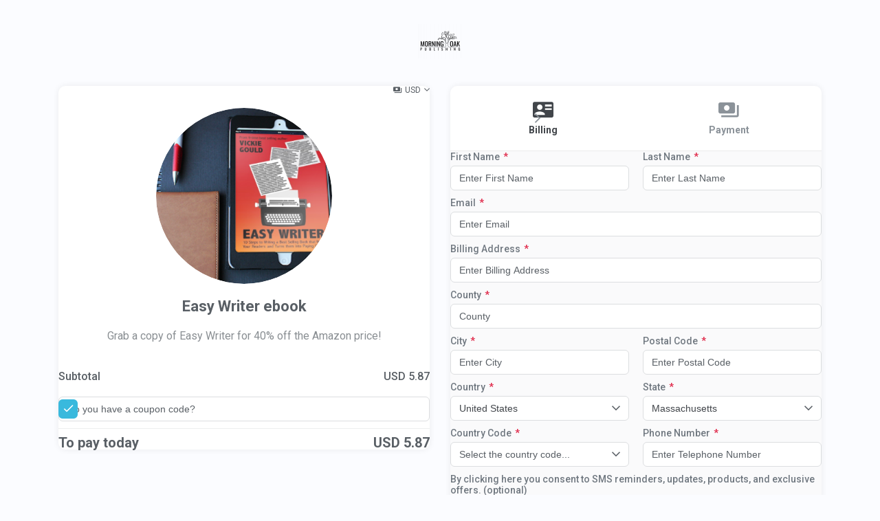

--- FILE ---
content_type: text/html; charset=UTF-8
request_url: https://vickiegould.kartra.com/checkout/easywriterebook
body_size: 15790
content:
<!DOCTYPE html>
<html lang="en" class="light-mode">
    <head>
        <meta charset="utf-8">
        <meta name="viewport" content="width=device-width, initial-scale=1">
        <link rel="icon" type="/image/ico" href="//d2uolguxr56s4e.cloudfront.net/img/shared/favicon.ico">
<title>Easy Writer ebook</title>

    <meta name="description" content="Grab a copy of Easy Writer for 40% off the Amazon price!">

    <meta property="og:title" content="Easy Writer ebook" />

    <meta property="og:description" content="Grab a copy of Easy Writer for 40% off the Amazon price!" />

        <script type="text/javascript" src="https://vickiegould.kartra.com/js/node_modules/kartra-jquery/jquery-1.10.2/jquery-1.10.2.min.js"></script>
        <script src="https://vickiegould.kartra.com/js/node_modules/bootstrap/dist/js/bootstrap.min.js"></script>
        <script>
            function kartra_init_checkout_done_local(form, form_id) {
                buildProgressBar(window["kartra_checkout_"+form_id+"_settings"].settings.layout);
                if (!window['shipping_'+form_id]) {
                    $(form).find('.js_display_shipping').remove();
                } else {
                    $(form).find('.js_display_shipping.js_shipping_section').hide();
                }

                var checkout_settings = window['kartra_checkout_'+form_id+'_settings'].settings;

                if (checkout_settings.one_click_checkout && checkout_settings.one_click_charge) {
                    checkout_settings['from_one_click_charge'] = true;
                    
                    $(form).find('.js_submit_form:first').trigger('click');
                }

                kartra_gdpr = document.createElement("script");
                kartra_gdpr.type = "text/javascript";
                kartra_gdpr.src = "https://vickiegould.kartra.com/resources/js/kartra_embed_wild_card?type=checkout&owner=4pA4xqRr";
                jQuery('head').append(kartra_gdpr);
                kartra_enable_submit_button($('form'), form_id, $('form').find('.js_field_list .js_next_step_button'));
            }
            /* Kartra template only script */
        </script>
        <style>
            :root {
                

                --theme-color: 193, 70.7%; /* BASE COLOR */
                --theme-l: 54.5%; /* LIGHTNESS */

                --secondary-theme-color: 0, 0%; /* BASE COLOR */
                --secondary-theme-l: 100%; /* LIGHTNESS */

                --theme-primary: hsl(var(--theme-color), var(--theme-l));
                --theme-primary-dark-5: hsl(var(--theme-color), calc(var(--theme-l) - 5%));
                --theme-primary-light-35: hsl(var(--theme-color), calc(var(--theme-l) + 35%));
                --theme-primary-opacity-10: hsla(var(--theme-color), var(--theme-l), 0.10);
                --theme-primary-opacity-33: hsla(var(--theme-color), var(--theme-l), 0.33);

                --theme-secondary: hsl(var(--secondary-theme-color), var(--secondary-theme-l));
            }
        </style>
        <link rel="stylesheet" href="/css/new/css/v5/stylesheets_frontend/checkout/kartra_hosted/tpl_0/styles.css">
        <link rel="preconnect" href="https://fonts.googleapis.com">
        <link rel="preconnect" href="https://fonts.gstatic.com" crossorigin>
        <link href="https://fonts.googleapis.com/css2?family=Roboto:ital,wght@0,300;0,400;0,500;0,700;0,900;1,400;1,500;1,700;1,900&display=swap" rel="stylesheet">
        
    </head>
    <body class="checkout_tpl_0 pb-20  dark-primary  light-secondary" dir="ltr">
        
        <nav class="navbar-default" role="navigation">
            <div class="navbar-header text-center">
                <div class="navbar-brand">
                    <img src="https://d11n7da8rpqbjy.cloudfront.net/vickiegould/17001308_1613008934Xi6TRANSPARENT.png" alt="" class="img-responsive">
                </div>
            </div>
        </nav>
        
        
        <!-- PLEASE DO NOT REMOVE THE WRAPPER BELOW, IT'S USED BY THE VARIOUS OVERLAYS AS A HOLDER -->
        <div class="js_kartra_form_wrapper_06f31dcb27c6061edd1c3584e1e6377f js_kartra_form_wrapper kartra_form_wrapper js_kartra_trackable_object" data-kt-type="checkout" data-kt-value="06f31dcb27c6061edd1c3584e1e6377f" data-kt-owner="4pA4xqRr" data-kt-layout="2">
            <input type="hidden" class="js_settings_checkout_type" value="2" />
            <div class="js_kartra_checkout_holder" style="display:none">
                <!-- full checkout wrapper -->
                <form class="js_kartra_checkout_form kartra_checkout_form" action="https://vickiegould.kartra.com/error/purchase/" name="payment_form" method="post" target="_top" id="kartra_checkout_form_06f31dcb27c6061edd1c3584e1e6377f" data-form-id="06f31dcb27c6061edd1c3584e1e6377f">
                    <input type="hidden" class="js_settings_checkout_type" value="2" />
                    <div class="full_checkout_wrapper" style="display: ;">
                        <div class="container">
                            <div class="row">
                                <div class="col-12 col-md-6 pt-6">
                                    <!-- col-sm-5 -->
                                    <div class="card div-themable">
                                        <div class="card-body">
                                            <div class="checkout-top-bar">
                                                <div class="language-select-wrapper d-flex align-items-center">
                                                    <!-- CHECKOUT LANGUAGE SECTION -->
                                                    
                                                    <!-- END CHECKOUT LANGUAGE -->
                                                </div>
                                                <div class="d-flex align-items-center ml-5">
                                                    <!-- CURRENCY CONVERTER SECTION. IT CONTAINS A POPOVER WITH WORLD CURRENCY RATES UPDATED DAILY -->
                                                    <button type="button" class="kartra_currency_converter js_kartra_popover_trigger pseudo-dropdown-currency-icon btn-text-sm" data-popover="js_currency_popover">US$</button>
                                                    <div class="js_currency_popover kartra_currency_popover js_kartra_popover popover t-4 l--6 r--6 l-lg--9 r-lg--9 max-w-none" style="display: none;">
                                                        <div class="popover-content">
                                                            <div class="d-grid grid-1fr-auto align-items-center grid-col-gap-default">
                                                                <div class="min-w-0">
                                                                    <select name="currency_selector" id="currency_selector" style="" class="js_currency_selector kartra_currency_selector kartra_checkout_select form-control inverse_picker kartra_checkout_select drop_right" data-size="7">
                                                                        <option value="" disabled selected>Select currency...</option>
                                                                    </select>
                                                                </div>
                                                                <button type="button" class="js_currency_popover_close kartra_currency_popover_close js_utility_popover_close btn-icon-only-neutral btn-icon-only-sm">
                                                                    <i class="kartraico-clear"></i>
                                                                </button>
                                                            </div>
                                                            <div class="">
                                                                <div style="display:none;" class="js_currency_rate_holder kartra_currency_rate_holder pt-4">
                                                                </div>
                                                                <div class="clearfix_hard"></div>
                                                                <div class="universal_alert-warning-icon border-radius-md align-items-center universal_alert-sm mt-4 js_currency_rate_info" style="display: none;">
                                                                    <div class="universal_alert_content" data-max-chars="0">
                                                                        This currency conversion is approximate and it might vary on a daily basis. Moreover, it doesn't include any conversion fee your bank might apply.
                                                                    </div>
                                                                </div>
                                                            </div>
                                                        </div>
                                                    </div>
                                                </div>
                                            </div>
                                            <!-- END CURRENCY CONVERTER -->
                                            <!-- PRODUCT DETAILS SECTION. IT CONTAINS THE PRODUCT IMAGE AND PRODUCT NAME -->
                                            <div class="kartra_checkout_product_area text-center mb-8">
                                                <div class="asset-img-3xl-wrapper asset-img-3xl-border asset-img-lg-5xl-wrapper asset-img-lg-5xl-border d-inline-flex align-top mb-4">
                                                    <img class="asset-img-3xl asset-img-md-5xl img-object-fit js_product_image" src="https://d11n7da8rpqbjy.cloudfront.net/vickiegould/17015435_60254155328dc_Screen-Shot-2018-10-26-at-7.png">
                                                </div>
                                                <h2 class="kartra_checkout_h2 js_product_name">
                                                    Easy Writer ebook 
                                                </h2>
                                                <p class="kartra_checkout_desc js_product_desc">
                                                    Grab a copy of Easy Writer for 40% off the Amazon price! 
                                                </p>
                                            </div>
                                            <!-- END PRODUCT DETAILS SECTION -->
                                            <!-- PRODUCT PRICING SECTION. IT CONTAINS THE ITEMIZED PRICING PLAN CONFIGURED FOR THIS PRODUCT -->
                                            <div class="js_pricing_details pricing-details-themable" total-price-points="0">
                                                
                                                
                                                <div class="one-price-checkout js_price_point_panel" price_point="1">
                                                    <input type="hidden" value="" name="payment_data_price_point" id="payment_data_price_point">
                                                    <ul class="kartra_checkout_pricing_list">
                                                        <li class="js_quantity_holder" style="display: none;">
                                                            <div class="d-grid grid-42p-58p grid-col-gap-10px align-items-center">
                                                                <div class="text-start">Quantity</div>
                                                                <div class="text-end">
                                                                    <div class="kartra_checkout_quantity">
                                                                        <div class="number_input_wrapper">
                                                                            <button type="button" class="js_quantity_up">
                                                                                <i class="kartraico-add"></i>
                                                                            </button>
                                                                            <button type="button" class="js_quantity_down">
                                                                                <i class="kartraico-remove"></i>
                                                                            </button>
                                                                            <input type="text" name="quantity" value="" placeholder="1" class="form-control input-w-button input-themable js_kartra_santitation js_quantity_number js_quantity_input" data-santitation-type="numeric"/>
                                                                            <input type="hidden" name="quantityAppliedPricePoint" value="" placeholder="1" class="js_quantityApplied js_quantity_number" />
                                                                        </div>
                                                                        <button type="button" class="btn-rect btn-rect-ns btn-rect-square btn-themable jsQuantityApplyButton jsQuantityButton">
                                                                            <i class="kartraico-done"></i>
                                                                        </button>
                                                                        <div class="sk-circle-sm sk-circle-default-color p-absolute r-2 jsQuantitySpinner" style="display: none;">
                                                                            <span class="sk-circle1 sk-child"></span>
                                                                            <span class="sk-circle2 sk-child"></span>
                                                                            <span class="sk-circle3 sk-child"></span>
                                                                            <span class="sk-circle4 sk-child"></span>
                                                                            <span class="sk-circle5 sk-child"></span>
                                                                            <span class="sk-circle6 sk-child"></span>
                                                                            <span class="sk-circle7 sk-child"></span>
                                                                            <span class="sk-circle8 sk-child"></span>
                                                                            <span class="sk-circle9 sk-child"></span>
                                                                            <span class="sk-circle10 sk-child"></span>
                                                                            <span class="sk-circle11 sk-child"></span>
                                                                            <span class="sk-circle12 sk-child"></span>
                                                                        </div>
                                                                    </div>
                                                                    <span class="kartra_checkout_quantity_span d-none js_quantity_html">
                                                                </span>
                                                                </div>
                                                            </div>
                                                        </li>
                                                        <li>
                                                            <div class="d-grid grid-33p-66p grid-col-gap-10px align-items-start">
                                                                <div class="text-start">Subtotal</div>
                                                                <div class="text-end">
                                                                    <!--  ONE-TIME PAYMENT SECTION. THIS IS DISPLAYED ONLY IF THE PRODUCT IS CONFIGURED AS A ONE TIME PAYMENT -->
                                                                    <div class="js_one_pay_display js_price_setting js_price_point_main">
                                                                        <span class="js_currency_code">US$</span> <span class="js_future_payment_price js_one_pay_amount js_currency_amount">0.00</span>
                                                                    </div>
                                                                    <!-- END ONE PAYMENT SECTION -->
                                                                    <!-- RECURRING PAYMENT SECTION. THIS IS DISPLAYED ONLY IF THE PRODUCT IS CONFIGURED AS A RECURRING PAYMENT -->
                                                                    <div class="js_recurring_pay_display js_price_setting js_price_point_main">
                                                                        <span class="js_recurring_pay_installments_display js_price_setting js_recurring_pay_installments_amount">2 x </span><span class="js_currency_code">US$</span><span> </span><span class="js_future_payment_price js_recurring_pay_amount js_currency_amount"></span><span class="js_price_setting js_recurring_pay_recurrent_comma_display">, </span><span class="js_price_setting js_recurring_pay_installments_space_display"> </span><span class="js_recurring_pay_unlimited_display js_price_setting js_recurring_pay_recurrent_amount"></span>
                                                                    </div>
                                                                    <!-- END RECURRING PAYMENT SECTION -->
                                                                </div>
                                                            </div>
                                                        </li>
                                                        <!-- TRIAL SECTION. THIS IS DISPLAYED ONLY IF THE PRODUCT IS CONFIGURED TO HAVE AN INITIAL TRIAL PAYMEN -->
                                                        <li class="js_trial_display">
                                                            <div class="d-grid grid-50p-50p grid-col-gap-10px align-items-center">
                                                                <div class="text-start">
                                                                    <span class="js_trial_first">First</span>
                                                                    <span class="js_trial_value">{trial_period}</span>
                                                                    <span class="js_trial_refund_days">days</span>
                                                                </div>
                                                                <div class="text-end">
                                                                    <span class="js_priced_trial_display">
                                                                        <span class="js_currency_code">US$</span> <span class="js_priced_trial_amount js_initial_payment_price js_currency_amount">0.00</span>
                                                                    </span>
                                                                    <span class="js_free_trial_display">
                                                                        <span>Free</span>
                                                                        <span style="display: none;" class="js_initial_payment_price">Free</span>
                                                                    </span>
                                                                </div>
                                                            </div>
                                                        </li>
                                                        <!-- END TRIAL SECTION -->
                                                        <!-- SHIPPING SECTION. THIS IS DISPLAYED ONLY IF THE PRODUCT IS CONFIGURED TO CARRY A SHIPPING COST -->
                                                        <li class="js_display_shipping">
                                                            <div class="d-grid grid-50p-50p grid-col-gap-10px align-items-center">
                                                                <div class="text-start">
                                                                    <a class="js_kartra_popover_trigger" data-popover="js_shipping_popover" href="javascript:void(0);">
                                                                        <span>Shipping</span>
                                                                    </a>
                                                                </div>
                                                                <div class="text-end">
                                                                    <span class="js_currency_code">US$</span> <span class="shipping_cost js_currency_amount">0</span>
                                                                </div>
                                                            </div>
                                                            <div class="js_shipping_popover js_kartra_popover popover l--6 r--6 l-lg--9 r-lg--9 t--18 max-w-none" style="display: none;">
                                                                <div class="popover-content">
                                                                    <div class="d-grid grid-1fr-auto align-items-center grid-col-gap-default">
                                                                        <div class="min-w-0">
                                                                            <div class="d-grid grid-50p-50p grid-col-gap-10px align-items-start">
                                                                                <div class="min-w-0">
                                                                                    <select id="country_shipping_tax" name="country_shipping_tax" class="country_select country_shipping_select kartra_checkout_select form-control drop_right inverse_picker" style='' data-size="7">
                                                                                        <option class="js_kartra_checkout_select_country" value="" disabled selected>Select country...</option>
                                                                                    </select>
                                                                                </div>
                                                                                <div class="min-w-0">
                                                                                    <select class="state_select state_shipping_select kartra_checkout_select form-control inverse_picker" name="state_shipping_tax" id="state_shipping_tax" style="" data-size="7">
                                                                                        <option value="" disabled selected>Please select country...</option>
                                                                                    </select>
                                                                                </div>
                                                                            </div>
                                                                        </div>
                                                                        <button type="button" class="js_utility_popover_close btn-icon-only-neutral btn-icon-only-sm">
                                                                            <i class="kartraico-clear"></i>
                                                                        </button>
                                                                    </div>
                                                                </div>
                                                            </div>
                                                        </li>
                                                        <!-- END SHIPPING SECTION -->
                                                        <!-- SALES TAX SECTION. THIS IS DISPLAYED ONLY IF THE PRODUCT IS CONFIGURED TO CHARGE SALES TAX -->
                                                        <li class="payment_info_sales_tax js_display_vat" style="display:;">
                                                            <div class="d-grid grid-58p-42p grid-col-gap-10px align-items-center">
                                                                <div class="text-start">
                                                                    <a class="js_kartra_popover_trigger" data-popover="js_vat_popover" href="javascript:void(0);">
                                                                        <span>Sales Tax</span> (<span class="js_sales_tax_percent">0</span>%)
                                                                    </a>
                                                                </div>
                                                                <div class="text-end">
                                                                    <span class="js_currency_code">US$</span>
                                                                    <span class="initial_payment_tax js_currency_amount">0 </span>
                                                                </div>
                                                            </div>
                                                            <div class="js_vat_popover js_kartra_popover popover l--6 r--6 l-lg--9 r-lg--9 t--18 max-w-none" style="display: none;">
                                                                <div class="popover-content">
                                                                    <div class="d-grid grid-1fr-auto align-items-center grid-col-gap-default">
                                                                        <div class="min-w-0">
                                                                            <div class="d-grid grid-50p-50p grid-col-gap-10px align-items-start">
                                                                                <div class="min-w-0">
                                                                                    <select id="country_vat_popover" name="country_vat_popover" class="country_select country_vat_select kartra_checkout_select form-control drop_right inverse_picker" style='' data-size="7">
                                                                                        <option class="js_kartra_checkout_select_country" value="" disabled selected>Select country...</option>
                                                                                    </select>
                                                                                </div>
                                                                                <div class="min-w-0">
                                                                                    <select class="state_select state_vat_select kartra_checkout_select form-control inverse_picker" name="state_vat_popover" id="state_vat_popover" style="" data-size="7">
                                                                                        <option value="" disabled selected>Please select country...</option>
                                                                                    </select>
                                                                                </div>
                                                                            </div>
                                                                        </div>
                                                                        <button type="button" class="js_utility_popover_close btn-icon-only-neutral btn-icon-only-sm">
                                                                            <i class="kartraico-clear"></i>
                                                                        </button>
                                                                    </div>
                                                                </div>
                                                            </div>
                                                        </li>
                                                        <!-- END SALES TAX SECTION -->
                                                    </ul>
                                                    
                                                    <!-- DISCOUNT COUPON SECTION. IT DISPLAYS ONLY IF THERE IS AN ACTIVE COUPON CONFIGURED FOR THIS PRODUCT -->
                                                    <div class="js_display_coupon coupon_div" style="display:none">
                                                        
                                                        <div class="js_kartra_checkout_discount_entry kartra_checkout_discount_entry">
                                                            <input type="text" name="code_price_point" value="" placeholder="Do you have a coupon code?" class="form-control js_code_price_point js_kartra_santitation input-w-button input-themable" data-santitation-type="discount_coupon" />
                                                            <input type="hidden" name="coupon_id_price_point" value="" class='js_coupon_id_price_point'/>
                                                            <input type='hidden' class='js_coupon_applied_price_point' name='coupon_applied_price_point' value='0'>
                                                            <button type="button" class="btn-themable btn-rect btn-rect-input js_coupon_apply_button_bouncing_arrow" id="apply_coupon">
                                                                <i class="kartraico-done"></i>
                                                            </button>
                                                            <div class="sk-circle-sm sk-circle-default-color p-absolute r-2 js_coupon_spinner" style="display: none;">
                                                                <span class="sk-circle1 sk-child"></span>
                                                                <span class="sk-circle2 sk-child"></span>
                                                                <span class="sk-circle3 sk-child"></span>
                                                                <span class="sk-circle4 sk-child"></span>
                                                                <span class="sk-circle5 sk-child"></span>
                                                                <span class="sk-circle6 sk-child"></span>
                                                                <span class="sk-circle7 sk-child"></span>
                                                                <span class="sk-circle8 sk-child"></span>
                                                                <span class="sk-circle9 sk-child"></span>
                                                                <span class="sk-circle10 sk-child"></span>
                                                                <span class="sk-circle11 sk-child"></span>
                                                                <span class="sk-circle12 sk-child"></span>
                                                            </div>
                                                        </div>
                                                        
                                                        <div class="js_kartra_checkout_discount_success discount_success" style="display: none;">
                                                            <div class="d-grid grid-50p-50p grid-col-gap-default align-items-center">
                                                                <div>Discount applied!</div>
                                                                <div class="text-end" id="discount_applied"></div>
                                                            </div>
                                                        </div>
                                                    </div>
                                                    <!-- END DISCOUNT COUPON SECTION -->
                                                    
                                                    <hr class="checkout-list-separator">
                                                    <div class="kartra_checkout_total">
                                                        <div class="d-grid grid-58p-42p grid-col-gap-10px align-items-center">
                                                            <div class="text-start">
                                                            <span>To pay today</span>
                                                            </div>
                                                            <div class="text-end">
                                                                <span class="js_currency_code">US$</span> <span class="initial_payment_total js_currency_amount">{initial_payment_amount}</span>
                                                            </div>
                                                        </div>
                                                    </div>
                                                </div>
                                                
                                                <!-- // div one-price-checkout may be replaced by {/one-time} condition -->
                                            </div>
                                            <!-- END PRICING DETAILS SECTION -->
                                        </div>
                                    </div>
                                </div>
                                
                                <div class="col-12 col-md-6 pt-6">
                                    <!-- BILLING DETAILS SECTION, CONTAINING THE CUSTOMERS PERSONAL INFORMATION -->
                                    <div class="card">
                                        <div class="progress-header-out clearfix">
                                            <ul class="progress_list progress_list_clickable clearfix child3">
                                                <li>
                                                    <a href="javascript:void(0)" class="active" rel="billing">
                                                        <i class="kartraico-business_card"></i>
                                                        <span>Billing</span>
                                                    </a>
                                                </li>
                                                <li class="js_display_shipping">
                                                    <a href="javascript:void(0)" rel="shipping">
                                                        <i class="kartraico-truck"></i>
                                                        <span>Shipping</span>
                                                    </a>
                                                </li>
                                                <li>
                                                    <a href="javascript:void(0)" rel="payment">
                                                        <i class="kartraico-money"></i>
                                                        <span>Payment</span>
                                                    </a>
                                                </li>
                                            </ul>
                                        </div>
                                        <div class="card-body has-background w-border-top border-radius-card-bottom">
                                            <div class="js_field_list js_billing_section">
                                                <input type="hidden" value="" name="payment_data" id="payment_data">
                                                <div class="clearfix"></div>
                                                <div class="js_gdpr_wrapper clearfix gdpr_wrppr" style="display: none;">
    <div class="gdpr_communications js_gdpr_communications ">
        <div class="checkbox">
            <label class="">
                <input name="gdpr_communications" type="checkbox" class="js_gdpr_communications_check"  value="1">
                
                <small></small>
                
                
                <span class="js_gdpr_label_communications">I would like to receive future communications</span>
            </label>
        </div>
    </div>
    <div class="gdpr_terms js_gdpr_terms ">
        <div class="checkbox">
            <label class="">
                <input name="gdpr_terms" type="checkbox" class="js_gdpr_terms_check" value="1">
                
                <small></small>
                
                
                <span class="js_gdpr_label_terms">I agree to the GDPR Terms &amp; Conditions</span><!--
                --><button type="button" class="kartra_gdpr_popover_button js_gdpr_button_popover_trigger js_theme_border">
                    <i class="kartraico-info_letter js_kartra_popover_trigger js_kartra_popover_gdpr_trigger" data-popover="js_kartra_gdpr_popover" ></i>
                </button>
            </label>
        </div>
        <div class="js_kartra_gdpr_popover js_kartra_popover gdpr_terms_offer" style="display: none;">
            <div class="popover">
                <div class="popover-content popover-content-npadding">
                    <span class="js_gdpr_terms_text">I confirm that I am at least 16 years of age or older<br />
<br />
I have read and accept any EULA, Terms and Conditions, Acceptable Use Policy, and/or Data Processing Addendum which has been provided to me in connection with the software, products and/or services. <br />
<br />
I have been fully informed and consent to the collection and use of my personal data for any purpose in connection with the software, products and/or services. <br />
<br />
I understand that certain data, including personal data, must be collected or processed in order for you to provide any products or services I have requested or contracted for.  I understand that in some cases it may be required to use cookies or similar tracking to provide those products or services.. <br />
<br />
I understand that I have the right to request access annually to any personal data you have obtained or collected regarding me. You have agreed to provide me with a record of my personal data in a readable format. <br />
<br />
I also understand that I can revoke my consent and that I have the right to be forgotten. If I revoke my consent you will stop collecting or processing my personal data. I understand that if I revoke my consent, you may be unable to provide contracted products or services to me, and I can not hold you responsible for that. <br />
<br />
Likewise, if I properly request to be forgotten, you will delete the data you have for me, or make it inaccessible. I also understand that if there is a dispute regarding my personal data, I can contact someone who is responsible for handling data-related concerns. If we are unable to resolve any issue, you will provide an independent service to arbitrate a resolution. If I have any questions regarding my rights or privacy, I can contact the email address provided.</span>
                </div>
                <button type="button" class="js_gdpr_popover_close js_utility_popover_close btn-icon-only-neutral btn-icon-only-sm">
                    <i class="kartraico-clear"></i>
                </button>
            </div>
        </div>
    </div>                              
</div>
                                                <div class="clearfix_hard"></div>
                                                <div class="js_button_block button_block-sm">
                                                    <button type="button" class="btn-themable btn-rect btn-rect-submit w-100 js_next_step_button" data-step="2">
                                                        Continue
                                                    </button>
                                                </div>
                                            </div>
                                            <!-- END BILLING SECTION -->
                                            <!-- SHIPPING SECTION, WHICH CONTAINS THE SHIPPING INFORMATION . IT IS ONLY DISPLAYED IF THE PRODUCT IS CONFIGURED TO CARRY A SHIPPING COST -->
                                            <div class="js_display_shipping js_shipping_section" style="display: none;">
                                                <div class="universal_alert-default-icon border-radius-md align-items-center universal_alert-sm mb-4">
                                                    <div class="universal_alert_content" data-max-chars="0">
                                                        Enter your shipping address: where you want the product to be shipped.
                                                    </div>
                                                </div>
                                                <div class="checkbox checkbox-fluid js_copy_shipping_address_container mb-6">
                                                    <label>
                                                        <input id="copy_shipping_address" name="copy_shipping_address" type="checkbox">
                                                        <small></small>
                                                        <span class="fs-body-3">
                                                            Same as billing details
                                                        </span>
                                                    </label>
                                                    <input id="country_shipping_cost" name="country_shipping_cost" type="hidden" value=''>
                                                </div>
                                                <div class="clearfix_hard"></div>
                                                <div class="js_button_block button_block-sm">
                                                    <button type="button" class="btn-themable btn-rect btn-rect-submit w-100 js_next_step_button">
                                                        Continue
                                                    </button>
                                                </div>
                                            </div>
                                            <!-- END SHIPPING SECTION -->
                                            <div class="js_payment_section" style="display:none;">
                                                <!-- PAYMENT SECTION, WHICH CONTAINS THE PAYMENT FIELDS. MIND THAT THIS SECTION WILL ONLY BE DISPLAYED IF THE PRODUCT IS NOT IN TEST MODE -->
                                                
                                                <div class="js_test_mode_off">
                                                    
                                                    <div style="display: " class="form-group checkout-selector js_payment_both_methods">
                                                        
                                                        <div class="radio">
                                                            <label>
                                                                <input name="optionsRadios" value="credit_card" type="radio" class="js_payment_method" checked/>
                                                                <strong></strong>
                                                                <span>
                                                                    Credit Card
                                                                </span>
                                                            </label>
                                                        </div>
                                                        
                                                        
                                                        <div class="radio">
                                                            <label>
                                                                <input name="optionsRadios" value="paypal" type="radio" class="js_payment_method" {display_paypal_checked}/>
                                                                <strong></strong>
                                                                <span>
                                                                    PayPal
                                                                </span>
                                                            </label>
                                                        </div>
                                                        
                                                        <div class="expandable-section-separator-shadow mx--3 mb-4 mx-lg--6"></div>
                                                    </div>
                                                    <!-- CREDIT CARD SECTION, WHICH WILL BE DISPLAYED IF THE PRODUCT IS CONFIGURED TO ACCEPT CREDIT CARD PAYMENTS-->
                                                    <div class="js_credit_card js_payment_method_holder kartra_payment_method_holder" style="display: ;">
                                                        
                                                    </div>
                                                    <!-- END CREDIT CARD SECTION -->
                                                    <!-- PAYPAL SECTION, WHICH WILL BE DISPLAYED IF THE PRODUCT IS CONFIGURED TO ACCEPT PAYPAL PAYMENTS -->
                                                    <div class="js_paypal js_payment_method_holder kartra_checkout_pp_wrapper" style="display: none;">
                                                        <p class="fs-body-3 fs-lg-body-2">By clicking on the button below, you will be transferred to PayPal to log in and confirm your payment. Then, you will be redirected back to finalize your order.</p>
                                                    </div>
                                                    <!-- END PAYPAL -->
                                                    
                                                </div>
                                                <!-- END PAYMENT SECTION -->
                                                
                                                <!-- TEST MODE SECTION. THIS IS DISPLAYED  ONLY IF THE PRODUCT IN ON TESTING MODE -->
                                                <div class="clearfix"></div>
                                                <div class="js_test_mode_on kartra-test-mode-on" style="display:none">
                                                    <div class="d-grid grid-auto-1fr grid-col-gap-10px align-items-center">
                                                        <i class="kartraico-emergency"></i>
                                                        <div class="kartra-test-mode-content">
                                                            <div>
                                                                THIS IS ONLY A TEST ORDER!
                                                            </div>
                                                            <div>
                                                                No actual payment will be charged.
                                                            </div>
                                                        </div>
                                                    </div>
                                                </div>
                                                <!-- END TEST MODE SECTION -->
                                                    <input type="hidden" name="bump_payment_data" id="bump_payment_data">
                                                    <div class="js_bump_offers_clone" style="display: none;">
                                                        <div class="panel order_bumps_block js_bump_offer">
                                                            <div class="panel-heading order_bumps_block_title">
                                                                <div class="panel-title js_bump_offers_title"></div>
                                                                <div class="form-group">
                                                                    <div class="controls">
                                                                        <div class="form-group-toggler_bump js_initial_payment_switcher kartra_bouncing_arrow" style="">
                                                                            <label class="toggler_label selected"></label>
                                                                            <div class="switcher" style="">
                                                                                <input type="checkbox" id="" class="cmn-toggle_bump js_bump_offer_toggle" name="bump_offer" data-checked-callback="" data-unchecked-callback="" autocomplete="off" value="1">
                                                                                <label for="cnm-toggle-trial-1" class="js_bump_offer_toggle_label"></label>
                                                                            </div>
                                                                            <label class="toggler_label"></label>
                                                                        </div>
                                                                    </div>
                                                                </div>
                                                            </div>
                                                            <div class="panel-body order_bumps_block_content">
                                                                <div>
                                                                    <div>
                                                                        <div class="order-bumps-product-title js_bump_offers_official_product_name"></div>
                                                                        <!--  ONE-TIME PAYMENT SECTION. THIS IS DISPLAYED ONLY IF THE PRODUCT IS CONFIGURED AS A ONE TIME PAYMENT -->
                                                                        <div class="js_one_pay_display js_price_setting js_price_point_main order-bumps-product-price">
                                                                            <span class="js_currency_code">US$</span> <span class="js_future_payment_price js_one_pay_amount js_currency_amount">0.00</span>
                                                                        </div>
                                                                        <!-- END ONE PAYMENT SECTION -->
                                                                        <!-- RECURRING PAYMENT SECTION. THIS IS DISPLAYED ONLY IF THE PRODUCT IS CONFIGURED AS A RECURRING PAYMENT -->
                                                                        <div class="js_recurring_pay_display js_price_setting js_price_point_main order-bumps-product-price">
                                                                            <span class="js_recurring_pay_installments_display js_price_setting js_recurring_pay_installments_amount">2 x </span><span class="js_currency_code">US$</span><span> </span><span class="js_future_payment_price js_recurring_pay_amount js_currency_amount"></span><span class="js_price_setting js_recurring_pay_recurrent_comma_display">, </span><span class="js_price_setting js_recurring_pay_installments_space_display"> </span><span class="js_recurring_pay_unlimited_display js_price_setting js_recurring_pay_recurrent_amount"></span>
                                                                        </div>
                                                                        <div class="js_quantity_holder" style="display: none;">
                                                                            <div class="kartra_checkout_bump_offer_quantity d-block d-lg-flex mt-2 align-items-center">
                                                                                <label class="mr-lg-2 mb-lg-0">
                                                                                    Quantity
                                                                                </label>
                                                                                <div>
                                                                                    <div class="kartra_checkout_quantity">
                                                                                        <div class="number_input_wrapper">
                                                                                            <button type="button" class="js_quantity_up">
                                                                                                <i class="kartraico-add"></i>
                                                                                            </button>
                                                                                            <button type="button" class="js_quantity_down">
                                                                                                <i class="kartraico-remove"></i>
                                                                                            </button>
                                                                                            <input type="text" name="quantity" value="" placeholder="1" class="js_quantityAppliedBump form-control input-w-button input_special_bump js_kartra_santitation js_quantity_number js_quantity_input" data-santitation-type="numeric"/>
                                                                                            <input type='hidden' id='quantityAppliedBump' name='quantityAppliedBump' class="js_quantityAppliedBump js_quantity_number" value='0'>
                                                                                        </div>
                                                                                        <button type="button" class="btn-themable btn-rect btn-rect-ns btn-rect-square jsBumpQuantityApplyButton jsQuantityButton">
                                                                                            <i class="kartraico-done"></i>
                                                                                        </button>
                                                                                        <div class="sk-circle-sm sk-circle-default-color p-absolute r-2 jsQuantitySpinner" style="display: none;">
                                                                                            <span class="sk-circle1 sk-child"></span>
                                                                                            <span class="sk-circle2 sk-child"></span>
                                                                                            <span class="sk-circle3 sk-child"></span>
                                                                                            <span class="sk-circle4 sk-child"></span>
                                                                                            <span class="sk-circle5 sk-child"></span>
                                                                                            <span class="sk-circle6 sk-child"></span>
                                                                                            <span class="sk-circle7 sk-child"></span>
                                                                                            <span class="sk-circle8 sk-child"></span>
                                                                                            <span class="sk-circle9 sk-child"></span>
                                                                                            <span class="sk-circle10 sk-child"></span>
                                                                                            <span class="sk-circle11 sk-child"></span>
                                                                                            <span class="sk-circle12 sk-child"></span>
                                                                                        </div>
                                                                                    </div>
                                                                                </div>
                                                                            </div>
                                                                        </div>
                                                                        <ul class="kartra_checkout_pricing_list mt-2" style="display: none;">
                                                                            <li class="js_one_pay_display js_price_setting js_price_point_main">
                                                                                <div class="d-grid grid-33p-66p grid-col-gap-10px align-items-start">
                                                                                    <div class="text-start">
                                                                                        Subtotal
                                                                                    </div>
                                                                                    <div class="text-end">
                                                                                        <span class="js_currency_code">US$</span> <span class="js_future_payment_price js_one_pay_amount js_currency_amount">0.00</span>
                                                                                    </div>
                                                                                </div>
                                                                            </li>
                                                                            <!-- END ONE PAYMENT SECTION -->
                                                                            <!-- RECURRING PAYMENT SECTION. THIS IS DISPLAYED ONLY IF THE PRODUCT IS CONFIGURED AS A RECURRING PAYMENT -->
                                                                            <li class="js_recurring_pay_display js_price_setting js_price_point_main">
                                                                                <div class="d-grid grid-33p-66p grid-col-gap-10px align-items-start">
                                                                                    <div class="text-start">
                                                                                        Subtotal
                                                                                    </div>
                                                                                    <div class="text-end">
                                                                                        <span class="js_recurring_pay_installments_display js_price_setting js_recurring_pay_installments_amount">2 x </span><span class="js_currency_code">US$</span><span> </span><span class="js_future_payment_price js_recurring_pay_amount js_currency_amount"></span><span class="js_price_setting js_recurring_pay_recurrent_comma_display">, </span><span class="js_price_setting js_recurring_pay_installments_space_display"> </span><span class="js_recurring_pay_unlimited_display js_price_setting js_recurring_pay_recurrent_amount"></span>
                                                                                    </div>
                                                                                </div>
                                                                            </li>
                                                                            <!-- END RECURRING PAYMENT SECTION -->
                                                                            <!-- TRIAL SECTION. THIS IS DISPLAYED ONLY IF THE PRODUCT IS CONFIGURED TO HAVE AN INITIAL TRIAL PAYMEN -->
                                                                            <li class="js_trial_display">
                                                                                <div class="d-grid grid-50p-50p grid-col-gap-10px align-items-center">
                                                                                    <div class="text-start">
                                                                                        <span class="js_trial_first">First</span>
                                                                                        <span class="js_trial_value">{trial_period}</span>
                                                                                        <span class="js_trial_refund_days">days</span>
                                                                                    </div>
                                                                                    <div class="text-end">
                                                                                        <span class="js_priced_trial_display"><span class="js_currency_code">US$</span> <span class="js_priced_trial_amount js_initial_payment_price js_currency_amount">0.00</span></span>
                                                                                        <span class="js_free_trial_display">
                                                                                        <span>Free</span>
                                                                                        <span style="display: none;" class="js_initial_payment_price">Free</span>
                                                                                        </span>
                                                                                    </div>
                                                                                </div>
                                                                            </li>
                                                                            <!-- END TRIAL SECTION -->
                                                                            <!-- SHIPPING SECTION. THIS IS DISPLAYED ONLY IF THE PRODUCT IS CONFIGURED TO CARRY A SHIPPING COST -->
                                                                            <li class="js_bump_shipping">
                                                                                <div class="d-grid grid-50p-50p grid-col-gap-10px align-items-center">
                                                                                    <div class="text-start">
                                                                                        <span>Shipping</span>
                                                                                    </div>
                                                                                    <div class="text-end">
                                                                                        <span class="js_currency_code">US$</span> <span class="shipping_cost js_currency_amount">{shipping_cost}</span>
                                                                                    </div>
                                                                                </div>
                                                                            </li>
                                                                            <!-- END SHIPPING SECTION -->
                                                                            <!-- SALES TAX SECTION. THIS IS DISPLAYED ONLY IF THE PRODUCT IS CONFIGURED TO CHARGE SALES TAX -->
                                                                            <li class="js_bump_vat" style="display:;">
                                                                                <div class="d-grid grid-50p-50p grid-col-gap-10px align-items-center">
                                                                                    <div class="text-start">
                                                                                        <span>Sales Tax</span>
                                                                                        (<span class="js_sales_tax_percent">0</span>%)
                                                                                    </div>
                                                                                    <div class="text-end">
                                                                                        <span class="js_currency_code">US$</span> <span class="initial_payment_tax js_currency_amount">0 </span>
                                                                                    </div>
                                                                                </div>
                                                                                
                                                                            </li>
                                                                            <!-- END SALES TAX SECTION -->
                                                                            <!-- TOTAL SECTION -->
                                                                            <li class="js_bump_total">
                                                                                <div class="d-grid grid-50p-50p grid-col-gap-10px align-items-center">
                                                                                    <div class="text-start">
                                                                                        <span>To pay today</span>
                                                                                    </div>
                                                                                    <div class="text-end">
                                                                                        <span class="js_currency_code">US$</span> <span class="initial_payment_total js_currency_amount">   0.00</span>
                                                                                    </div>
                                                                                </div>
                                                                            </li>
                                                                        </ul>
                                                                         <!-- END TOTAL SECTION -->
                                                                    </div>
                                                                    <div class="mt-2">
                                                                        <div class="order_bumps_block_content_ptext">
                                                                            <div class="js_bump_offers_description"></div>
                                                                        </div>
                                                                    </div>
                                                                </div>
                                                                <div class="asset-img-md-wrapper asset-img-md-xl-wrapper">
                                                                    <img class="asset-img-lg asset-img-md-xl img-object-fit js_bump_offers_product_image">
                                                                </div>
                                                            </div>
                                                        </div>
                                                    </div>
                                                    <div class="js_bump_offers_holder" style="display: none;"></div>
                                                    <div class="clearfix_hard"></div>
                                                    <div class="captcha_wrapper">
                                                        

                                                    </div>
                                                    <div class="clearfix_hard"></div>
                                                    <div class="recaptcha-wrapper mb-cg">
                                                        This site is protected by reCAPTCHA Enterprise and the Google <a class="js_theme_color" href="https://policies.google.com/privacy" target="_blank">Privacy Policy</a> and <a class="js_theme_color" href="https://policies.google.com/terms"  target="_blank">Terms of Service</a> apply.
                                                    </div>
                                                    <div class="clearfix_hard"></div>
                                                    <div class="button_block-sm">
                                                    <div class="rosca_wrapper js_rosca_label">
                                                        <i class="kartraico-info js_kartra_popover_trigger js_kartra_popover_rosca_trigger" data-popover="js_kartra_rosca_popover" ></i>
                                                        <div class="js_kartra_rosca_popover js_kartra_popover gdpr_terms_offer" style="display: none;">
                                                            <div class="popover">
                                                                <div class="popover-content">
                                                                    <span class="js_rosca_price_description"></span>
                                                                </div>
                                                                <button type="button" class="js_rosca_popover_close js_popover_close js_utility_popover_close btn-icon-only-neutral btn-icon-only-sm">
                                                                    <i class="kartraico-clear"></i>
                                                                </button>
                                                            </div>
                                                        </div>
                                                        <div class="radio">
                                                            <label>
                                                                <input id="" name="" type="radio" class="js_rosca_check">
                                                                <small></small>
                                                                <span class="">
                                                                    <span class="js_rosca_description">I agree to the transactions billing termsI agree to the transactions.</span>
                                                                </span>
                                                            </label>
                                                        </div>
                                                    </div>
                                                    <button name="blu" type="button" class="btn-themable btn-rect btn-rect-submit w-100 js_submit_form" style="display: none;">
                                                        <span class="d-grid grid-58p-42p grid-col-gap-default align-items-center">
                                                            <span class="text-start">
                                                                Submit Payment
                                                            </span>
                                                            <span class="text-end fs-16 fs-lg-18">
                                                                <span class="js_currency_code">US$</span> <span class="left_to_pay">0.00</span>
                                                            </span>
                                                        </span>
                                                    </button>
                                                    <div class="js_square_verify_buyer square_verify_buyer" style="display:none">
                                                        <div class="square_verify_buyer_input_wrapper">
                                                            <input type="text" name="verifyBuyerCode" value="" placeholder="Please enter verification code" class="form-control js_customer_verification_code js_kartra_santitation" data-santitation-type="discount_coupon" />
                                                            <button type="button" class="btn-themable btn-rect btn-rect-input js_verifyBuyerCodeButton">
                                                                <i class="kartraico-done"></i>
                                                            </button>
                                                            <div class="sk-circle-sm sk-circle-default-color p-absolute r-2 js_verify_buyer_spinner" style="display: none;">
                                                                <span class="sk-circle1 sk-child"></span>
                                                                <span class="sk-circle2 sk-child"></span>
                                                                <span class="sk-circle3 sk-child"></span>
                                                                <span class="sk-circle4 sk-child"></span>
                                                                <span class="sk-circle5 sk-child"></span>
                                                                <span class="sk-circle6 sk-child"></span>
                                                                <span class="sk-circle7 sk-child"></span>
                                                                <span class="sk-circle8 sk-child"></span>
                                                                <span class="sk-circle9 sk-child"></span>
                                                                <span class="sk-circle10 sk-child"></span>
                                                                <span class="sk-circle11 sk-child"></span>
                                                                <span class="sk-circle12 sk-child"></span>
                                                            </div>
                                                        </div>
                                                        <div class="form-info-text d-flex align-items-start mt-1">
                                                            <span class="asterisk-danger mr-1 lh-1"></span>
                                                            <span class="fs-caption-1">We have sent a code to your email, please check and enter it here.</span>
                                                        </div>
                                                    </div>
                                                </div>
                                            </div>
                                        </div>
                                    </div>
                                    <!-- AFFILIATE SECTION. IT DISPLAYS THE REFERRING AFFILIATE FOR THIS TRANSACTION -->
                                    <div class="text-card-footer">
                                        <div class="d-grid grid-50p-50p align-items-start">
                                            <div class="text-start">
                                                <span>Referrer</span>: <span class="js_form_referrer">AFFILIATE NAME</span>
                                            </div>
                                            <div>
                                                Powered by KARTRA
                                            </div>
                                        </div>
                                    </div>
                                    <!-- END AFFILIATE SECTION -->
                                </div>
                            </div>
                        </div>
                    </div>
                    <!-- / full checkout wrapper -->
                    <!-- one click checkout wrapper -->
                    <div class="one_click_checkout_wrapper pt-6">
                        <div class="container">
                            <div class="row">
                                <div class="col-12 col-lg-8 offset-lg-2 col-xl-6 offset-xl-3 ">
                                    <!-- col-sm-5 -->
                                    <div class="card ">
                                        <div class="div-themable border-radius-lg-top">
                                            <div class="card-body">
                                                <div class="checkout-top-bar">
                                                    <div class="language-select-wrapper d-flex align-items-center">
                                                        <!-- CHECKOUT LANGUAGE SECTION -->
                                                        
                                                        <!-- END CHECKOUT LANGUAGE -->
                                                    </div>
                                                    <div class="d-flex align-items-center ml-5">
                                                        <!-- CURRENCY CONVERTER SECTION. IT CONTAINS A POPOVER WITH WORLD CURRENCY RATES UPDATED DAILY -->
                                                        <button type="button" class="kartra_currency_converter js_kartra_popover_trigger pseudo-dropdown-currency-icon btn-text-sm" data-popover="js_currency_popover">US$</button>
                                                        <div class="js_currency_popover kartra_currency_popover js_kartra_popover popover t-4 l--6 r--6 l-lg--9 r-lg--9 max-w-none" style="display: none;">
                                                            <div class="popover-content">
                                                                <div class="d-grid grid-1fr-auto align-items-center grid-col-gap-default">
                                                                    <div class="min-w-0">
                                                                        <select name="currency_selector" id="currency_selector" style="" class="js_currency_selector kartra_currency_selector kartra_checkout_select form-control inverse_picker kartra_checkout_select drop_right" data-size="7">
                                                                            <option value="" disabled selected>Select currency...</option>
                                                                        </select>
                                                                    </div>
                                                                    <button type="button" class="js_currency_popover_close kartra_currency_popover_close js_utility_popover_close btn-icon-only-neutral btn-icon-only-sm">
                                                                        <i class="kartraico-clear"></i>
                                                                    </button>
                                                                </div>
                                                                <div class="">
                                                                    <div style="display:none;" class="js_currency_rate_holder kartra_currency_rate_holder pt-4">
                                                                    </div>
                                                                    <div class="clearfix_hard"></div>
                                                                    <div class="universal_alert-warning-icon border-radius-md align-items-center universal_alert-sm mt-4 js_currency_rate_info" style="display: none;">
                                                                        <div class="universal_alert_content" data-max-chars="0">
                                                                            This currency conversion is approximate and it might vary on a daily basis. Moreover, it doesn't include any conversion fee your bank might apply.
                                                                        </div>
                                                                    </div>
                                                                </div>
                                                            </div>
                                                        </div>
                                                    </div>
                                                </div>
                                                <!-- END CURRENCY CONVERTER -->
                                                <!-- PRODUCT DETAILS SECTION. IT CONTAINS THE PRODUCT IMAGE AND PRODUCT NAME -->
                                                <div class="kartra_checkout_product_area text-center mb-8">
                                                    <div class="asset-img-3xl-wrapper asset-img-3xl-border asset-img-lg-5xl-wrapper asset-img-lg-5xl-border d-inline-flex align-top mb-4">
                                                        <img class="asset-img-3xl asset-img-md-5xl img-object-fit js_product_image" src="https://d11n7da8rpqbjy.cloudfront.net/vickiegould/17015435_60254155328dc_Screen-Shot-2018-10-26-at-7.png">
                                                    </div>
                                                    <h2 class="kartra_checkout_h2 js_product_name">
                                                        Easy Writer ebook 
                                                    </h2>
                                                    <p class="kartra_checkout_desc js_product_desc">
                                                        Grab a copy of Easy Writer for 40% off the Amazon price! 
                                                    </p>
                                                </div>
                                                <!-- END PRODUCT DETAILS SECTION -->
                                                <!-- PRODUCT PRICING SECTION. IT CONTAINS THE ITEMIZED PRICING PLAN CONFIGURED FOR THIS PRODUCT -->
                                                <div class="js_pricing_details pricing-details-themable" total-price-points="0">
                                                    <div class="panel-group js_panel_group" id="accordion-one" role="tablist" aria-multiselectable="true">
                                                    </div>
                                                    
                                                    <div class="one-price-checkout js_price_point_panel" price_point="1">
                                                        <input type="hidden" value="" name="payment_data_price_point" id="payment_data_price_point">
                                                        <ul class="kartra_checkout_pricing_list">
                                                            <li class="js_quantity_holder" style="display: none;">
                                                                <div class="d-grid grid-42p-58p grid-col-gap-10px align-items-center">
                                                                    <div class="text-start">Quantity</div>
                                                                    <div class="text-end">
                                                                        <div class="kartra_checkout_quantity">
                                                                            <div class="number_input_wrapper">
                                                                                <button type="button" class="js_quantity_up">
                                                                                    <i class="kartraico-add"></i>
                                                                                </button>
                                                                                <button type="button" class="js_quantity_down">
                                                                                    <i class="kartraico-remove"></i>
                                                                                </button>
                                                                                <input type="text" name="quantity" value="" placeholder="1" class="form-control input-w-button input-themable js_kartra_santitation js_quantity_number js_quantity_input" data-santitation-type="numeric"/>
                                                                                <input type="hidden" name="quantityAppliedPricePoint" value="" placeholder="1" class="js_quantityApplied js_quantity_number" />
                                                                            </div>
                                                                            <button type="button" class="btn-rect btn-rect-ns btn-rect-square btn-themable jsQuantityApplyButton jsQuantityButton">
                                                                                <i class="kartraico-done"></i>
                                                                            </button>
                                                                            <div class="sk-circle-sm sk-circle-default-color p-absolute r-2 jsQuantitySpinner" style="display: none;">
                                                                                <span class="sk-circle1 sk-child"></span>
                                                                                <span class="sk-circle2 sk-child"></span>
                                                                                <span class="sk-circle3 sk-child"></span>
                                                                                <span class="sk-circle4 sk-child"></span>
                                                                                <span class="sk-circle5 sk-child"></span>
                                                                                <span class="sk-circle6 sk-child"></span>
                                                                                <span class="sk-circle7 sk-child"></span>
                                                                                <span class="sk-circle8 sk-child"></span>
                                                                                <span class="sk-circle9 sk-child"></span>
                                                                                <span class="sk-circle10 sk-child"></span>
                                                                                <span class="sk-circle11 sk-child"></span>
                                                                                <span class="sk-circle12 sk-child"></span>
                                                                            </div>
                                                                        </div>
                                                                        <span class="kartra_checkout_quantity_span d-none js_quantity_html">
                                                                </span>
                                                                    </div>
                                                                </div>
                                                            </li>
                                                            <li>
                                                                <div class="d-grid grid-33p-66p grid-col-gap-10px align-items-start">
                                                                    <div class="text-start">
                                                                        Subtotal
                                                                    </div>
                                                                    <div class="text-end">
                                                                        <!--  ONE-TIME PAYMENT SECTION. THIS IS DISPLAYED ONLY IF THE PRODUCT IS CONFIGURED AS A ONE TIME PAYMENT -->
                                                                        <div class="js_one_pay_display js_price_setting js_price_point_main">
                                                                            <span class="js_currency_code">US$</span> <span class="js_future_payment_price js_one_pay_amount js_currency_amount">0.00</span>
                                                                        </div>
                                                                        <!-- END ONE PAYMENT SECTION -->
                                                                        <!-- RECURRING PAYMENT SECTION. THIS IS DISPLAYED ONLY IF THE PRODUCT IS CONFIGURED AS A RECURRING PAYMENT -->
                                                                        <div class="js_recurring_pay_display js_price_setting js_price_point_main">
                                                                            <span class="js_recurring_pay_installments_display js_price_setting js_recurring_pay_installments_amount">2 x </span><span class="js_currency_code">US$</span><span> </span><span class="js_future_payment_price js_recurring_pay_amount js_currency_amount"></span><span class="js_price_setting js_recurring_pay_recurrent_comma_display">, </span><span class="js_price_setting js_recurring_pay_installments_space_display"> </span><span class="js_recurring_pay_unlimited_display js_price_setting js_recurring_pay_recurrent_amount"></span>
                                                                        </div>
                                                                        <!-- END RECURRING PAYMENT SECTION -->
                                                                    </div>
                                                                </div>
                                                            </li>
                                                            <!-- TRIAL SECTION. THIS IS DISPLAYED ONLY IF THE PRODUCT IS CONFIGURED TO HAVE AN INITIAL TRIAL PAYMEN -->
                                                            <li class="js_trial_display">
                                                                <div class="d-grid grid-50p-50p grid-col-gap-10px align-items-center">
                                                                    <div class="text-start">
                                                                        <span class="js_trial_first">First</span>
                                                                        <span class="js_trial_value">{trial_period}</span>
                                                                        <span class="js_trial_refund_days">days</span>
                                                                    </div>
                                                                    <div class="text-end">
                                                                        <span class="js_priced_trial_display">
                                                                            <span class="js_currency_code">US$</span> <span class="js_priced_trial_amount js_initial_payment_price js_currency_amount">0.00</span>
                                                                        </span>
                                                                        <span class="js_free_trial_display">
                                                                            <span>Free</span>
                                                                            <span style="display: none;" class="js_initial_payment_price">Free</span>
                                                                        </span>
                                                                    </div>
                                                                </div>
                                                            </li>
                                                            <!-- END TRIAL SECTION -->
                                                            <!-- SHIPPING SECTION. THIS IS DISPLAYED ONLY IF THE PRODUCT IS CONFIGURED TO CARRY A SHIPPING COST -->
                                                            <li class="js_display_shipping">
                                                                <div class="d-grid grid-50p-50p grid-col-gap-10px align-items-center">
                                                                    <div class="text-start">
                                                                        <a class="js_kartra_popover_trigger" data-popover="js_shipping_popover" href="javascript:void(0);">
                                                                            <span>Shipping</span>
                                                                        </a>
                                                                    </div>
                                                                    <div class="text-end">
                                                                        <span class="js_currency_code">US$</span> <span class="shipping_cost js_currency_amount">0</span>
                                                                    </div>
                                                                </div>
                                                                <div class="js_shipping_popover js_kartra_popover popover l--6 r--6 l-lg--9 r-lg--9 t--18 max-w-none" style="display: none;">
                                                                    <div class="popover-content">
                                                                        <div class="d-grid grid-1fr-auto align-items-center grid-col-gap-default">
                                                                            <div class="min-w-0">
                                                                                <div class="d-grid grid-50p-50p grid-col-gap-10px align-items-start">
                                                                                    <div class="min-w-0">
                                                                                        <select id="country_shipping_tax" name="country_shipping_tax" class="country_select country_shipping_select kartra_checkout_select form-control drop_right inverse_picker" style='' data-size="7">
                                                                                            <option class="js_kartra_checkout_select_country" value="" disabled selected>Select country...</option>
                                                                                        </select>
                                                                                    </div>
                                                                                    <div class="min-w-0">
                                                                                        <select class="state_select state_shipping_select kartra_checkout_select form-control inverse_picker" name="state_shipping_tax" id="state_shipping_tax" style="" data-size="7">
                                                                                            <option value="" disabled selected>Please select country...</option>
                                                                                        </select>
                                                                                    </div>
                                                                                </div>
                                                                            </div>
                                                                            <button type="button" class="js_utility_popover_close btn-icon-only-neutral btn-icon-only-sm">
                                                                                <i class="kartraico-clear"></i>
                                                                            </button>
                                                                        </div>
                                                                    </div>
                                                                </div>
                                                            </li>
                                                            <!-- END SHIPPING SECTION -->
                                                            <!-- SALES TAX SECTION. THIS IS DISPLAYED ONLY IF THE PRODUCT IS CONFIGURED TO CHARGE SALES TAX -->
                                                            <li class="payment_info_sales_tax js_display_vat" style="display:;">
                                                                <div class="d-grid grid-58p-42p grid-col-gap-10px align-items-center">
                                                                    <div class="text-start">
                                                                        <a class="js_kartra_popover_trigger" data-popover="js_vat_popover" href="javascript:void(0);">
                                                                            <span>Sales Tax</span> (<span class="js_sales_tax_percent">0</span>%)
                                                                        </a>
                                                                    </div>
                                                                    <div class="text-end">
                                                                        <span class="js_currency_code">US$</span>
                                                                        <span class="initial_payment_tax js_currency_amount">0 </span>
                                                                    </div>
                                                                </div>
                                                                <div class="js_vat_popover js_kartra_popover popover l--6 r--6 l-lg--9 r-lg--9 t--18 max-w-none" style="display: none;">
                                                                    <div class="popover-content">
                                                                        <div class="d-grid grid-1fr-auto align-items-center grid-col-gap-default">
                                                                            <div class="min-w-0">
                                                                                <div class="d-grid grid-50p-50p grid-col-gap-10px align-items-start">
                                                                                    <div class="min-w-0">
                                                                                        <select id="country_vat_popover" name="country_vat_popover" class="country_select country_vat_select kartra_checkout_select form-control drop_right inverse_picker" style='' data-size="7">
                                                                                            <option class="js_kartra_checkout_select_country" value="" disabled selected>Select country...</option>
                                                                                        </select>
                                                                                    </div>
                                                                                    <div class="min-w-0">
                                                                                        <select class="state_select state_vat_select kartra_checkout_select form-control inverse_picker" name="state_vat_popover" id="state_vat_popover" style="" data-size="7">
                                                                                            <option value="" disabled selected>Please select country...</option>
                                                                                        </select>
                                                                                    </div>
                                                                                </div>
                                                                            </div>
                                                                            <button type="button" class="js_utility_popover_close btn-icon-only-neutral btn-icon-only-sm">
                                                                                <i class="kartraico-clear"></i>
                                                                            </button>
                                                                        </div>
                                                                    </div>
                                                                </div>
                                                            </li>
                                                            <!-- END SALES TAX SECTION -->
                                                        </ul>
                                                        
                                                        <!-- DISCOUNT COUPON SECTION. IT DISPLAYS ONLY IF THERE IS AN ACTIVE COUPON CONFIGURED FOR THIS PRODUCT -->
                                                        <div class="js_display_coupon coupon_div" style="display:none">
                                                            
                                                            <div class="js_kartra_checkout_discount_entry kartra_checkout_discount_entry">
                                                                <input type="text" name="code_price_point" value="" placeholder="Do you have a coupon code?" class="form-control js_code_price_point js_kartra_santitation input-w-button input-themable" data-santitation-type="discount_coupon" />
                                                                <input type="hidden" name="coupon_id_price_point" value="" class='js_coupon_id_price_point'/>
                                                                <input type='hidden' class='js_coupon_applied_price_point' name='coupon_applied_price_point' value='0'>
                                                                <button type="button" class="btn-rect btn-rect-input btn-themable js_coupon_apply_button_bouncing_arrow" id="apply_coupon">
                                                                    <i class="kartraico-done"></i>
                                                                </button>
                                                                <div class="sk-circle-sm sk-circle-default-color p-absolute r-2 js_coupon_spinner" style="display: none;">
                                                                    <span class="sk-circle1 sk-child"></span>
                                                                    <span class="sk-circle2 sk-child"></span>
                                                                    <span class="sk-circle3 sk-child"></span>
                                                                    <span class="sk-circle4 sk-child"></span>
                                                                    <span class="sk-circle5 sk-child"></span>
                                                                    <span class="sk-circle6 sk-child"></span>
                                                                    <span class="sk-circle7 sk-child"></span>
                                                                    <span class="sk-circle8 sk-child"></span>
                                                                    <span class="sk-circle9 sk-child"></span>
                                                                    <span class="sk-circle10 sk-child"></span>
                                                                    <span class="sk-circle11 sk-child"></span>
                                                                    <span class="sk-circle12 sk-child"></span>
                                                                </div>
                                                            </div>
                                                            
                                                            <div class="js_kartra_checkout_discount_success discount_success" style="display: none;">
                                                                <div class="d-grid grid-50p-50p grid-col-gap-default align-items-center">
                                                                    <div>Discount applied!</div>
                                                                    <div class="text-end" id="discount_applied"></div>
                                                                </div>
                                                            </div>
                                                        </div>
                                                        <!-- END DISCOUNT COUPON SECTION -->
                                                        
                                                        <hr class="checkout-list-separator">
                                                        <div class="kartra_checkout_total">
                                                            <div class="d-grid grid-58p-42p grid-col-gap-10px align-items-center">
                                                                <div class="text-start">
                                                                    <span>To pay today</span>
                                                                </div>
                                                                <div class="text-end">
                                                                    <span class="js_currency_code">US$</span> <span class="initial_payment_total js_currency_amount">   {initial_payment_amount}</span>
                                                                </div>
                                                            </div>
                                                        </div>
                                                    </div>
                                                    
                                                    <!-- // div one-price-checkout may be replaced by {/one-time} condition -->
                                                </div>
                                                <!-- END PRICING DETAILS SECTION -->
                                            </div>
                                        </div>
                                        <div class="has-background w-border-top border-radius-card-bottom js_payment_section">
                                                <div class="card-body">
                                                <!-- PAYMENT SECTION, WHICH CONTAINS THE PAYMENT FIELDS. MIND THAT THIS SECTION WILL ONLY BE DISPLAYED IF THE PRODUCT IS NOT IN TEST MODE -->
                                                <div class="kartra_express_checkout_wrapper">
                                                    <div class="kartra_express_checkout_personal js_display_shipping" style="display:none">
                                                        <div class="kartra_express_checkout_title">
                                                            <span class="js_shipping_name"></span>
                                                            <button type="button" class="kartra_btn_pencil_edit js_edit_one_click" data-toggle="tooltip" title="Edit" data-container="body" data-placement="top"><i class="kartraico-edit"></i></button>
                                                        </div>
                                                        <div class="kartra_express_checkout_address">
                                                            <span class="js_shipping_company"></span>
                                                            <span class="js_shipping_adress"></span>
                                                            <span class="js_shipping_city_state_zip"></span>
                                                            <span class="js_shipping_country"></span>
                                                        </div>
                                                     </div>
                                                     <div class="kartra_checkout_cc_wrapper" style="display:none">
                                                        <div class="kartra_cc_grid js_credit_card_one_click"></div>
                                                        <div class="credit-card-wrapper d-flex justify-content-start align-items-start">
                                                            <ul class="credit-card-list">
                                                                <li>
                                                                    <i class="kartraico-visa_logo"></i>
                                                                </li>
                                                                <li>
                                                                    <i class="kartraico-mastercard_logo"></i>
                                                                </li>
                                                                <li>
                                                                    <i class="kartraico-amex_logo"></i>
                                                                </li>
                                                                <li>
                                                                    <i class="kartraico-discover_logo"></i>
                                                                </li>
                                                            </ul>
                                                            <div class="secure_div text-start">
                                                                <i class="kartraico-shield_check"></i>
                                                                <div>
                                                                    <h5>
                                                                        Secure order
                                                                    </h5>
                                                                    <h6>
                                                                        256-bit <span>encryption</span>
                                                                    </h6>
                                                                </div>
                                                            </div>
                                                        </div>
                                                    </div>
                                                    <div class="kartra_checkout_pp_wrapper" style="display:none">
                                                        <div class="kartra_field_group js_paypal_one_click"></div>
                                                    </div>
                                                </div>
                                                <div class="clearfix"></div>
                                                <!-- TEST MODE SECTION. THIS IS DISPLAYED  ONLY IF THE PRODUCT IN ON TESTING MODE -->
                                                <div class="js_test_mode_on kartra-test-mode-on" style="display:none">
                                                    <div class="d-grid grid-auto-1fr grid-col-gap-10px align-items-center">
                                                        <i class="kartraico-emergency"></i>
                                                        <div class="kartra-test-mode-content">
                                                            <div>
                                                                THIS IS ONLY A TEST ORDER!
                                                            </div>
                                                            <div>
                                                                No actual payment will be charged.
                                                            </div>
                                                        </div>
                                                    </div>
                                                </div>
                                                <!-- END TEST MODE SECTION -->
                                                <div class="clearfix_hard"></div>
                                                <div class="js_bump_offers_holder" style="display: none;"></div>
                                                <div class="clearfix_hard"></div>
                                                <div class="captcha_wrapper">
                                                    

                                                </div>
                                                <div class="clearfix_hard"></div>
                                                <div class="js_gdpr_wrapper clearfix gdpr_wrppr" style="display: none;">
    <div class="gdpr_communications js_gdpr_communications ">
        <div class="checkbox">
            <label class="">
                <input name="gdpr_communications" type="checkbox" class="js_gdpr_communications_check"  value="1">
                
                <small></small>
                
                
                <span class="js_gdpr_label_communications">I would like to receive future communications</span>
            </label>
        </div>
    </div>
    <div class="gdpr_terms js_gdpr_terms ">
        <div class="checkbox">
            <label class="">
                <input name="gdpr_terms" type="checkbox" class="js_gdpr_terms_check" value="1">
                
                <small></small>
                
                
                <span class="js_gdpr_label_terms">I agree to the GDPR Terms &amp; Conditions</span><!--
                --><button type="button" class="kartra_gdpr_popover_button js_gdpr_button_popover_trigger js_theme_border">
                    <i class="kartraico-info_letter js_kartra_popover_trigger js_kartra_popover_gdpr_trigger" data-popover="js_kartra_gdpr_popover" ></i>
                </button>
            </label>
        </div>
        <div class="js_kartra_gdpr_popover js_kartra_popover gdpr_terms_offer" style="display: none;">
            <div class="popover">
                <div class="popover-content popover-content-npadding">
                    <span class="js_gdpr_terms_text">I confirm that I am at least 16 years of age or older<br />
<br />
I have read and accept any EULA, Terms and Conditions, Acceptable Use Policy, and/or Data Processing Addendum which has been provided to me in connection with the software, products and/or services. <br />
<br />
I have been fully informed and consent to the collection and use of my personal data for any purpose in connection with the software, products and/or services. <br />
<br />
I understand that certain data, including personal data, must be collected or processed in order for you to provide any products or services I have requested or contracted for.  I understand that in some cases it may be required to use cookies or similar tracking to provide those products or services.. <br />
<br />
I understand that I have the right to request access annually to any personal data you have obtained or collected regarding me. You have agreed to provide me with a record of my personal data in a readable format. <br />
<br />
I also understand that I can revoke my consent and that I have the right to be forgotten. If I revoke my consent you will stop collecting or processing my personal data. I understand that if I revoke my consent, you may be unable to provide contracted products or services to me, and I can not hold you responsible for that. <br />
<br />
Likewise, if I properly request to be forgotten, you will delete the data you have for me, or make it inaccessible. I also understand that if there is a dispute regarding my personal data, I can contact someone who is responsible for handling data-related concerns. If we are unable to resolve any issue, you will provide an independent service to arbitrate a resolution. If I have any questions regarding my rights or privacy, I can contact the email address provided.</span>
                </div>
                <button type="button" class="js_gdpr_popover_close js_utility_popover_close btn-icon-only-neutral btn-icon-only-sm">
                    <i class="kartraico-clear"></i>
                </button>
            </div>
        </div>
    </div>                              
</div>
                                                <div class="clearfix_hard"></div>
                                                <div class="recaptcha-wrapper mb-cg">
                                                    This site is protected by reCAPTCHA Enterprise and the Google <a class="js_theme_color" href="https://policies.google.com/privacy" target="_blank">Privacy Policy</a> and <a class="js_theme_color" href="https://policies.google.com/terms"  target="_blank">Terms of Service</a> apply.
                                                </div>
                                                <div class="clearfix_hard"></div>
                                                <div class="button_block-sm">
                                                <div class="rosca_wrapper js_rosca_label">
                                                    <i class="kartraico-info js_kartra_popover_trigger js_kartra_popover_rosca_trigger" data-popover="js_kartra_rosca_popover" ></i>
                                                    <div class="js_kartra_rosca_popover js_kartra_popover gdpr_terms_offer" style="display: none;">
                                                        <div class="popover">
                                                            <div class="popover-content">
                                                                <span class="js_rosca_price_description"></span>
                                                            </div>
                                                            <button type="button" class="js_rosca_popover_close js_popover_close js_utility_popover_close btn-icon-only-neutral btn-icon-only-sm">
                                                                <i class="kartraico-clear"></i>
                                                            </button>
                                                        </div>
                                                    </div>
                                                    <div class="radio">
                                                        <label>
                                                            <input id="" name="" type="radio" class="js_rosca_check">
                                                            <small></small>
                                                            <span class="">
                                                                <span class="js_rosca_description">I agree to the transactions billing termsI agree to the transactions.</span>
                                                            </span>
                                                        </label>
                                                    </div>
                                                </div>
                                                <button name="blu" type="button" class="btn-themable btn-rect btn-rect-submit w-100 js_submit_form">
                                                    <span class="d-grid grid-58p-42p grid-col-gap-default align-items-center">
                                                        <span class="text-start fw-400 fs-14 fs-md-18">
                                                            Submit Payment
                                                        </span>
                                                        <span class="text-end fs-16 fs-md-20">
                                                            <span class="js_currency_code">US$</span> <span class="left_to_pay">0.00</span>
                                                            <input type="hidden" name="selected_price_point" id="selected_price_point" value="1" />
                                                            <input type='hidden' id='coupon_applied' name='coupon_applied' value='0'>
                                                            <input type='hidden' id='coupon_id' name='coupon_id' value=''>
                                                            <input type='hidden' id='code' name='code' value=''>
                                                            <input type='hidden' id='quantityApplied' name='quantityApplied' class="js_quantity_number js_quantityApplied" value='0'>
                                                        </span>
                                                    </span>
                                                </button>
                                                </div>
                                            </div>
                                        </div>
                                    </div>
                                    <!-- AFFILIATE SECTION. IT DISPLAYS THE REFERRING AFFILIATE FOR THIS TRANSACTION -->
                                    <div class="text-card-footer">
                                        <div class="d-grid grid-50p-50p align-items-start">
                                            <div class="text-start">
                                                <span>Referrer</span>: <span class="js_form_referrer">AFFILIATE NAME</span>
                                            </div>
                                            <div>
                                                Powered by KARTRA
                                            </div>
                                        </div>
                                    </div>
                                </div>
                                <!-- END AFFILIATE SECTION -->
                            </div>
                            
                        </div>
                    
                    </div>
                </form>
                <!-- / one click checkout wrapper -->
                <!-- GDPR cookie BANNER -->
<div class="gdpr_flapjack_banner js_gdpr_flapjack_banner lang-var-{language_code}" style="display: none;">
    <button type="button" class="gdpr-uncollapse-button js_show_gdpr_banner">
        Cookies
    </button>
    <div class="container">
        <div class="row">
            <div class="col-12">
                <div class="grid-gdpr-banner">
                    <div>
                        <div class="js_gdrp_cookie_banner_text gdpr-text">
                            <div>
                                <div>
                                    We use essential cookies for site functionality. If you reject optional cookies, only cookies necessary to provide you the services will be used. By clicking "Accept All", you agree to our:
                                    <div class="gdpr-links">
                                        <a href="" target="_blank" class="">
                                            Cookie policy
                                        </a>
                                        <span></span>
                                        <a href="https://kartra.com/privacy-policy/" target="_blank" class="">
                                            Kartra cookies
                                        </a>
                                    </div>
                                </div>
                                <div class="gdpr_link_wrapper">
                                    <a href="" target="_blank" class="js_gdpr_button">
                                        Privacy Policy
                                    </a>
                                </div>
                            </div>
                        </div>
                    </div>
                    <div class="gdpr_button_block">
                        <div>
                            <button class="gdpr_decline_optional js_gdpr_accept" type="button" data-accept="required" data-type="checkout" data-type-id="06f31dcb27c6061edd1c3584e1e6377f" data-type-owner="4pA4xqRr">
                                Decline optional
                            </button>
                        </div>
                        <div>
                            <button class="gdpr_accept_all js_gdpr_accept" type="button" data-accept="all" data-type="checkout" data-type-id="06f31dcb27c6061edd1c3584e1e6377f" data-type-owner="4pA4xqRr">
                                Accept All
                            </button>
                        </div>
                    </div>
                    <div class="powered-by-text">
                        Powered by KARTRA
                    </div>
                </div>
            </div>
        </div>
    </div>
</div>
<!--// GDPR cookie BANNER -->  

            </div>
            <!-- THIS IS A LOADING OVERLAY. IT'S DISPLAYED WHILE THE FORM LOADS UP -->
            <div class="js_kartra_loading_overlay kartra_overlay-loading-screen kartra_preloader js_kartra_overlay" style="display: ;">
                <div class="overlay overlay_wrapper_abs w_text smaller_text"  style="display: block;">
    <div class="overlay_inner ring-loader_new">
    	<div>
	        <i></i>
			<i></i>
			<i></i>
		</div>
        <p class="overlay-text {text_clases}">
           Connecting to secure payment server...
        </p>
        <p class="overlay-text " style="display: none;">
            <a href="javascript:void(0)"></a>
        </p>
    </div>
</div>
            </div>
            <!-- END LOADING OVERLAY -->
            <!-- THIS IS A PROCESSING OVERLAY, IT'S DISPLAYED WHILE THE TRANSACTION IS BEING PROCESSED -->
            <div class="js_kartra_processing_overlay kartra_overlay-loading-screen js_kartra_overlay" style="display: none;">
                <div class="js_processing_message">
                    <div class="overlay overlay_wrapper_abs w_text smaller_text"  style="display: block;">
    <div class="overlay_inner ring-loader_new">
    	<div>
	        <i></i>
			<i></i>
			<i></i>
		</div>
        <p class="overlay-text {text_clases}">
           Processing, please wait...
        </p>
        <p class="overlay-text js_cancel_checkout_paypal link-underline-none-wrapper link-danger-wrapper" style="display: none;">
            <a href="javascript:void(0)">Cancel</a>
        </p>
    </div>
</div>
                </div>
                <!-- THIS IS THE ERROR MESSAGE SECTION, WHERE ANY ERROR MESSAGE ENCOUNTERED WILL BE DISPLAYED -->
                <div class="kartra_payment_failed js_error_message" style="display:none;">
                    <div class="kartra_payment_failed-content text-center">
                        <div class="kartra_payment_error_body">
                            <div class="info_circle-warning-exclamation info_circle-2xs mx-auto"></div>
                            <div class="js_kartra_payment_error_body">
                                The details of the card appear to be invalid.
                            </div>
                        </div>
                        <button type="button" class="js_popover_close kartra_error_popover_close kartra_popover_close btn-rect btn-rect-ns d-inline-flex align-top btn-white-alt-fixed">
                            Try Again
                        </button>
                    </div>
                </div>
                <span style="display: none;" class="js_kartra_checkout_invalid_coupon">Invalid Coupon</span>
                <span style="display: none;">The lifetime value of the transaction must be at least US $ 1.00</span>
                <span style="display: none;" class="js_kartra_checkout_minimum_error">The minimum order must be $1 or more</span>
                <span style="display: none;">This checkout form is associated with products NOT sharing the same payment gateway. Please edit your product settings and configure them under the same gateway.</span>
                <span style="display: none;" class="js_please_select_country">Please select country...</span>
                <!-- END ERROR MESSAGE -->
            </div>
            <!-- END PROCESSING OVERLAY -->
        </div>
        <script src="https://vickiegould.kartra.com/resources/static/js/checkoutStepSections" async></script>
        <script src="https://vickiegould.kartra.com/resources/static/js/checkout_init" async></script>
        <script src="https://vickiegould.kartra.com/resources/static/js/analytics/4pA4xqRr" async></script>
        <script src="https://vickiegould.kartra.com/js/santitation.js" async type="text/javascript" language="Javascript" ></script>
        <script src="https://vickiegould.kartra.com/js/node_modules/bootstrap-select/dist/js/bootstrap-select.min.js" async></script>
    </body>
</html>


--- FILE ---
content_type: image/svg+xml
request_url: https://d2uolguxr56s4e.cloudfront.net/img/back/checkout/klarna.svg
body_size: 723
content:
<svg width="55" height="24" viewBox="0 0 55 24" fill="none" xmlns="http://www.w3.org/2000/svg">
<rect width="55" height="24" rx="6" fill="#FFB3C7"/>
<path fill-rule="evenodd" clip-rule="evenodd" d="M48.5141 14.4051C47.8099 14.4051 47.239 14.976 47.239 15.6804C47.239 16.3846 47.8099 16.9556 48.5141 16.9556C49.2183 16.9556 49.7892 16.3846 49.7892 15.6804C49.7892 14.976 49.2183 14.4051 48.5141 14.4051ZM44.319 13.4191C44.319 12.4548 43.4949 11.6733 42.4783 11.6733C41.4617 11.6733 40.6375 12.4549 40.6375 13.4191C40.6375 14.3834 41.4616 15.1652 42.4783 15.1652C43.495 15.1652 44.319 14.3834 44.319 13.4191ZM44.3258 10.0259H46.3573V16.8121H44.3258V16.3784C43.7519 16.7699 43.0591 17 42.3119 17C40.3346 17 38.7316 15.3968 38.7316 13.4191C38.7316 11.4414 40.3346 9.83831 42.3119 9.83831C43.0591 9.83831 43.7519 10.0684 44.3258 10.46V10.0259ZM28.0683 10.9099V10.026H25.9884V16.8121H28.0729V13.6438C28.0729 12.5748 29.2314 12.0003 30.0352 12.0003C30.0434 12.0003 30.0511 12.001 30.0593 12.0011V10.0265C29.2343 10.0265 28.4755 10.3797 28.0683 10.9099ZM22.8872 13.4191C22.8872 12.4549 22.063 11.6733 21.0464 11.6733C20.0298 11.6733 19.2056 12.4549 19.2056 13.4191C19.2056 14.3834 20.0298 15.1652 21.0464 15.1652C22.0631 15.1652 22.8872 14.3834 22.8872 13.4191ZM22.8939 10.0259H24.9255V16.8121H22.8939V16.3784C22.32 16.7699 21.6272 17 20.8801 17C18.9027 17 17.2997 15.3968 17.2997 13.4191C17.2997 11.4414 18.9027 9.83834 20.8801 9.83834C21.6273 9.83834 22.32 10.0684 22.8939 10.46V10.0259ZM35.1217 9.8434C34.3102 9.8434 33.5421 10.0954 33.0287 10.7906V10.0263H31.0059V16.8122H33.0535V13.246C33.0535 12.214 33.7454 11.7087 34.5786 11.7087C35.4714 11.7087 35.9847 12.2422 35.9847 13.232V16.8122H38.0138V12.4967C38.0138 10.9175 36.7584 9.8434 35.1217 9.8434ZM14.3405 16.8122H16.4669V7.0018H14.3405V16.8122ZM5 16.8149H7.25156V7.00002H5V16.8149ZM12.8752 7.00002C12.8752 9.12485 12.0472 11.1015 10.572 12.5707L13.6842 16.8153H10.9033L7.52092 12.2024L8.39385 11.5485C9.8415 10.464 10.6718 8.80615 10.6718 7L12.8752 7.00002Z" fill="#0A0B09"/>
</svg>


--- FILE ---
content_type: application/javascript; charset=UTF-8
request_url: https://vickiegould.kartra.com/resources/static/js/checkoutStepSections
body_size: 2388
content:
$(document).ready(function() {
    $(document).on('click', '.js_next_step_button', function() {
        kartra_validate_checkout_form($('form')).then(function() {
             //run the validation function
            $('form').find('.help-block-error:not(:visible)').each(function (key, element) {
                if ($(element).siblings('.js_required').hasClass('bootstrap-select')) {
                    $(element).siblings('.js_required').find('.js_required').removeClass('js_error');
                }
                $(element).siblings('.js_required').removeClass('js_error');
            });

            $('form').find('.js_error:not(:visible)').each(function (key, element) {
                $(element).removeClass('js_error error');
            });

            //lets count the visible error tags
            if ($('.js_error:visible').length == 0) {
                var $currentSection = $('.progress_list_clickable li a.active'),
                    form_id = $('form').attr('data-form-id'),
                    form_settings = window["kartra_checkout_" + form_id + "_settings"].settings,
                    currentSectionName = $currentSection.attr('rel'),
                    currentSectionPosition = form_settings.layout.indexOf($currentSection.attr('rel')),
                    nextSectionName = form_settings.layout[currentSectionPosition + 1],
                    $nextSection = $('.progress_list_clickable li a[rel="' + nextSectionName + '"]');

                trackCheckoutEvents(currentSectionName, form_id, form_settings);

                var $existingReferrerInput = $('form').find('input [name="referrer"]');
                var $existingUuidInput = $('form').find('input [name="kuid"]');
                var $existingAffiliateInput = $('form').find('input [name="kaff"]');
                var $existingEncryptedProfileDataInput = $('form').find('input [name="encrypted_profile_data"]');
                var inIframe = isInIframe();
                var kartraPage = getKartraPage();
                var createLead = $.Deferred();
                var affiliateData = '';
                var referrer = '';
                var uuid = window.kuuid;

                if (currentSectionName == 'billing') {
                    if (inIframe) {
                        var searchParams = new URLSearchParams(window.location.search);

                        if (
                            'undefined' !== typeof window.jsVars
                            && 'undefined' !== typeof window.jsVars.current_trackable_asset
                        ) {
                            referrer = window.jsVars.current_trackable_asset;
                        } else if (searchParams.has('referrer')) {
                            referrer = searchParams.get('referrer');
                        } else if (window.kref) {
                            referrer = window.kref;
                        } else {
                            referrer = window.location.href.split('?')[0];
                        }

                        affiliateData = searchParams.get('kaff');
                    } else {
                        if (kartraPage) {
                            referrer = kartraPage;
                        } else if (window.kref) {
                            referrer = window.kref;
                        } else {
                            referrer = window.location.href.split('?')[0];
                        }

                        affiliateData = window.jsVars.encoded_member_id && checkForAffiliate(window.jsVars.encoded_member_id);
                    }

                    if (!$existingReferrerInput.length) {
                        var $referrerWrapperDiv = $('<div>').attr({
                            class: 'js_field_list'
                        }).appendTo('form');

                        $('<input>').attr({
                            type: 'hidden',
                            name: 'referrer',
                            value: referrer
                        }).appendTo($referrerWrapperDiv);
                    }

                    if (!$existingUuidInput.length) {
                        var $kuidWrapperDiv = $('<div>').attr({
                            class: 'js_field_list'
                        }).appendTo('form');

                        $('<input>').attr({
                            type: 'hidden',
                            name: 'kuid',
                            value: uuid
                        }).appendTo($kuidWrapperDiv);
                    }

                    if (
                        affiliateData
                        && affiliateData !== ''
                    ) {
                        if (!!$existingAffiliateInput.length) {
                            $existingAffiliateInput.val(affiliateData);
                        } else {
                            var $affiliateDataWrapperDiv = $('<div>').attr({
                                class: 'js_field_list'
                            }).appendTo('form');

                            $('<input>').attr({
                                type: 'hidden',
                                name: 'kaff',
                                value: affiliateData
                            }).appendTo($affiliateDataWrapperDiv);
                        }
                    }

                    if (encryptedProfileData) {
                        if (!$existingEncryptedProfileDataInput.length) {
                            var $encryptedProfileDataWrapperDiv = $('<div>').attr({
                                class: 'js_field_list'
                            }).appendTo('form');

                            $('<input>').attr({
                                type: 'hidden',
                                name: 'encrypted_profile_data',
                                value: encryptedProfileData
                            }).appendTo($encryptedProfileDataWrapperDiv);
                        } else {
                            $existingEncryptedProfileDataInput.val(encryptedProfileData);
                        }
                    }

                    $('form').parents('.js_kartra_form_wrapper').find('.js_kartra_checkout_holder ').hide();
                    $('form').parents('.js_kartra_form_wrapper').find('.js_processing_message').show();
                    $('form').parents('.js_kartra_form_wrapper').find('.js_kartra_overlay .js_error_message').hide();

                    if (typeof trigger_frame_resize == "function") {
                        trigger_frame_resize();
                    }

                    kartra_form_display($('form'), '.js_kartra_processing_overlay');

                    var createLead = $.Deferred();

                    kartra_checkout_jquery.ajax({
                        url: "https://vickiegould.kartra.com/checkout/createCheckoutLeadFirstStep/",
                        cache: false,
                        method: 'POST',
                        data: $('form').find('.js_field_list input, .js_field_list select').serialize(),
                        xhrFields: {
                            withCredentials: true
                        },
                        success: function (html) {
                            var obj = kartra_checkout_jquery.parseJSON(html);
                            var profilePromise;

                            if (obj.error == undefined) {

                                // If it's demo mode, skip the profile update
                                if (window['test_' + form_id]) {
                                    profilePromise = Promise.resolve();
                                } else {
                                    if (inIframe) {
                                        profilePromise = sendMessageAndWait({
                                            sendType: 'kt-frame-set-profile',
                                            waitType: 'kt-frame-set-profile-reply',
                                            payload: {
                                                frame: window.name,
                                                encryptedProfile: obj.encrypted_profile_data
                                            },
                                        });
                                    } else {
                                        if ('function' === typeof setCookie) {
                                            setCookie(
                                                profileCookieName,
                                                obj.encrypted_profile_data,
                                                {
                                                    path: '/',
                                                    days: 30,
                                                    secure: true,
                                                    samesite: 'none',
                                                }
                                            );
                                        }

                                        profilePromise = Promise.resolve();
                                    }
                                }

                                profilePromise.then(function() {
                                    createLead.resolve();
                                });
                            } else {
                                nextSectionName = currentSectionName;
                                kartra_process_transaction_response(kartra_checkout_jquery('form'), html);
                            }
                        }
                    });
                } else {
                    createLead.resolve();
                }

                $.when(createLead).then(function () {
                    $currentSection.addClass('completed')
                    $currentSection.parent().addClass('js_completed completed-edit')
                    $currentSection.removeClass('active');
                    $nextSection.addClass('active');
                    $('.js_' + currentSectionName + '_section').hide();
                    $('.js_' + nextSectionName + '_section').fadeIn();

                    if (typeof trigger_frame_resize == "function") {
                        trigger_frame_resize();
                    }

                    kartra_form_display($('form'), '.js_kartra_checkout_holder');

                    var event = new CustomEvent('kartraCheckoutTabChange');
                    $($('form'))[0].dispatchEvent(event);
                })

                $currentSection.removeClass('active');
                $nextSection.addClass('active')
            }
        });
    });

    $(document).on('click', '.progress_list_clickable li a', function () {
        if (!$(this).parent().hasClass('js_completed') || $(this).hasClass('active')) {
            return;
        }
        var current_section = 'js_' + $('.progress_list_clickable li a.active').attr('rel') + '_section';
        $('.progress_list_clickable li a.active').removeClass('active');
        $(this).addClass('active');
        $('.' + current_section).hide();
        var previousSection =  'js_' + $(this).attr('rel') + '_section';
        $('.' + previousSection).fadeIn(300);
        if (typeof trigger_frame_resize == "function") {
            trigger_frame_resize();
        }

        var event = new CustomEvent('kartraCheckoutTabChange');
        $($('form'))[0].dispatchEvent(event);

    });

    $(function () {
        $('[data-toggle="tooltip"]').tooltip()
    })

    $('form').find('.js_gdpr_terms_check').on("change", function() {
        $('form').find('.js_gdpr_terms_check').not(this).attr('checked', $(this).is(':checked'));
        var form_id = $('form').attr('data-form-id');
        kartra_enable_submit_button($('form'), form_id, $('form').find('.js_field_list .js_next_step_button'));
    });

    $('form').find('.js_gdpr_communications_check').on("change", function() {
        $('form').find('.js_gdpr_communications_check').not(this).attr('checked', $(this).is(':checked'));
        var form_id = $('form').attr('data-form-id');
        kartra_enable_submit_button($('form'), form_id, $('form').find('.js_field_list .js_next_step_button'));
    });
});

function getKartraPage() {
    var $pageTrackingElement = $('.js_kartra_trackable_object[data-kt-type="kartra_page_tracking"]');
    var pageHash = '';

    if ($pageTrackingElement) {
        pageHash = $pageTrackingElement.attr('data-kt-value');
    }

    return pageHash || false;
}

function buildProgressBar(layoutSettings) {
    var firstStep = layoutSettings[0],
        detachedNodes = {};

    $('.progress_list_clickable li a').removeClass('active');

    $.each($('.progress_list_clickable li a'), function (key, element) {
        var type = $(element).attr('rel');
        detachedNodes[type] = $(element).parent().detach();
        $('.full_checkout_wrapper .js_'+type+'_section').hide();
    });

    $.each(layoutSettings, function (key, element) {
        $(detachedNodes[element]).appendTo($('.progress_list_clickable'));
    });

    $('.progress_list_clickable li a[rel="'+firstStep+'"]').addClass('active');
    $('.full_checkout_wrapper .js_'+firstStep+'_section').show();
}

function isInIframe() {
    try {
        return window.self !== window.top;
    } catch (e) {
        return true;
    }
}

function trackCheckoutEvents(section, form_id, form_settings) {
    var action;

    switch (section) {
        case 'billing':
            action = 'add_shipping_info';
            break;
        case 'product':
            action = 'view_cart';
            break;
        default: 
            break;
    }  
    
    if (action) {
        window.parent.postMessage({
            type: 'gtm_tracking_checkout',
            identifier: form_id,
            action: action,
        }, '*');
    }
};